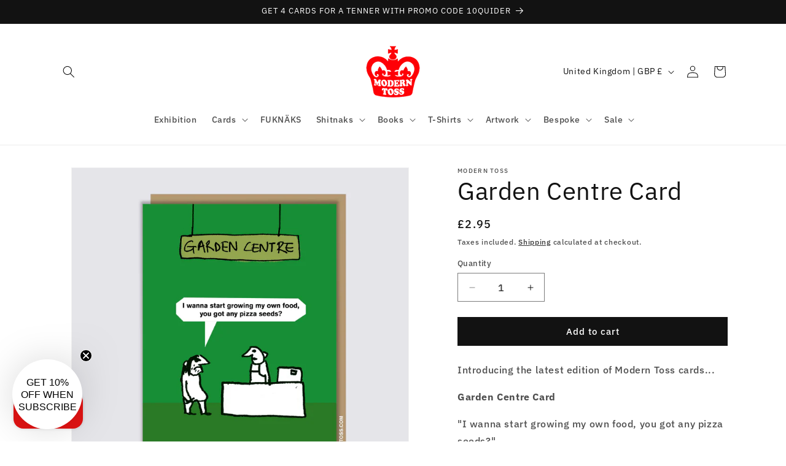

--- FILE ---
content_type: text/javascript
request_url: https://eu1-config.doofinder.com/2.x/ab76bfe4-bfaa-11eb-9a6c-fa163eea69a0.js
body_size: 764
content:
(function (l, a, y, e, r, s, _) {
  l['DoofinderAppsObject'] = r; l[r] = l[r] || function () { (l[r].q = l[r].q || []).push(arguments) };
  s = a.createElement(y); s.async = 1; s.src = e; _ = a.getElementsByTagName(y)[0]; _.parentNode.insertBefore(s, _)
})(window, document, 'script', 'https://cdn.doofinder.com/apps/loader/2.x/loader.min.js', 'doofinderApp');

doofinderApp("config", "store", "ab76bfe4-bfaa-11eb-9a6c-fa163eea69a0")
doofinderApp("config", "zone", "eu1")

doofinderApp("config", "settings",
[{"vsn":"1.0","apps":[{"name":"layer","type":"search","options":{"trigger":"#input-ajax, .moderntoss, input[name=q]","zone":"eu1","url_hash":true},"overrides":{"autoload":{"desktop":null,"mobile":null},"layout":"Fullscreen","custom_css":{"desktop":[".df-fullscreen {\r\n --df-color-primary-rgb: 240,12,12;\r\n --df-slider-color-primary-rgb: 240,12,12;\r\n--df-slider-color-primary: #F00C0C;\n}"],"mobile":[".df-mobile {\r\n --df-color-primary-rgb: 240,12,12;\r\n --df-slider-color-primary-rgb: 240,12,12;\r\n--df-slider-color-primary: #F00C0C;\n}"]},"custom_properties":{"desktop":["--df-accent-primary: #F00C0C;\n--df-accent-primary-hover: #D80B0B;\n--df-accent-primary-active: #BF0A0A;\n--df-accent-on-primary: #FFF5F5;"],"mobile":["--df-accent-primary: #F00C0C;\n--df-accent-primary-hover: #D80B0B;\n--df-accent-primary-active: #BF0A0A;\n--df-accent-on-primary: #FFF5F5;"]},"search_query_retention":true}}],"settings":{"defaults":{"currency":"GBP","language":"en","hashid":"6ed93b388abf3af9b73f970c5b8d2d03"},"account_code":"cacaf071d03f8a2d6d1417baac6ee3","search_engines":{"en":{"GBP":"6ed93b388abf3af9b73f970c5b8d2d03"}},"checkout_css_selector":null,"checkout_summary_urls":[],"checkout_confirmation_urls":[{"value":"/thank_you","match_type":"regex"},{"value":"/thank-you","match_type":"regex"}],"sales_api_integration":null,"require_cookies_consent":false,"page_type_mappings":[{"id":8515,"type":"home","match_conditions":[]},{"id":59050,"type":"product_pages","match_conditions":[]},{"id":109585,"type":"category_pages","match_conditions":[]},{"id":160120,"type":"shopping_cart","match_conditions":[]}],"register_visits":true,"register_checkouts":true,"ga4_integration":true,"integrations_list":[],"platform_integration_type":"shopify","user_history_enabled":false}}])

--- FILE ---
content_type: text/javascript; charset=utf-8
request_url: https://shop.moderntoss.com/products/garden-centre-card.js
body_size: 620
content:
{"id":4996098916405,"title":"Garden Centre Card","handle":"garden-centre-card","description":"\u003cp\u003eIntroducing the latest edition of Modern Toss cards... \u003cstrong\u003e﻿\u003c\/strong\u003e\u003c\/p\u003e\n\u003cp\u003e\u003cstrong\u003eGarden Centre Card\u003c\/strong\u003e\u003c\/p\u003e\n\u003cp\u003e\"I wanna start growing my own food, you got any pizza seeds?\"\u003c\/p\u003e\n\u003cp\u003e \u003c\/p\u003e\n\u003cp\u003e\u003cspan style=\"color: #ff2a00;\"\u003e\u003cstrong\u003eYou can send this card direct to your mates or family with a handwritten message via Brainbox Candy \u003c\/strong\u003e\u003cstrong\u003e\u003ca href=\"https:\/\/www.brainboxcandy.com\/garden-centre\/\" style=\"color: #ff2a00;\"\u003e\u003cspan style=\"text-decoration: underline;\"\u003ehere\u003c\/span\u003e\u003c\/a\u003e\u003c\/strong\u003e\u003cstrong\u003e.\u003c\/strong\u003e\u003c\/span\u003e\u003c\/p\u003e\n\u003cp\u003e\u003cspan style=\"color: #000000;\"\u003eOtherwise, add to basket below and write it your effing self.\u003c\/span\u003e\u003c\/p\u003e","published_at":"2020-12-15T18:03:33+00:00","created_at":"2020-12-15T15:17:27+00:00","vendor":"Modern Toss","type":"Card","tags":["card","community","lockdown","outdoors","weekend","youth"],"price":295,"price_min":295,"price_max":295,"available":true,"price_varies":false,"compare_at_price":null,"compare_at_price_min":0,"compare_at_price_max":0,"compare_at_price_varies":false,"variants":[{"id":33345814757429,"title":"Default Title","option1":"Default Title","option2":null,"option3":null,"sku":"MT161","requires_shipping":true,"taxable":true,"featured_image":null,"available":true,"name":"Garden Centre Card","public_title":null,"options":["Default Title"],"price":295,"weight":30,"compare_at_price":null,"inventory_quantity":30,"inventory_management":"shopify","inventory_policy":"deny","barcode":"5060400204465","requires_selling_plan":false,"selling_plan_allocations":[]}],"images":["\/\/cdn.shopify.com\/s\/files\/1\/0351\/1705\/products\/MT161.jpg?v=1608045476"],"featured_image":"\/\/cdn.shopify.com\/s\/files\/1\/0351\/1705\/products\/MT161.jpg?v=1608045476","options":[{"name":"Title","position":1,"values":["Default Title"]}],"url":"\/products\/garden-centre-card","media":[{"alt":null,"id":13747763019829,"position":1,"preview_image":{"aspect_ratio":1.0,"height":2500,"width":2500,"src":"https:\/\/cdn.shopify.com\/s\/files\/1\/0351\/1705\/products\/MT161.jpg?v=1608045476"},"aspect_ratio":1.0,"height":2500,"media_type":"image","src":"https:\/\/cdn.shopify.com\/s\/files\/1\/0351\/1705\/products\/MT161.jpg?v=1608045476","width":2500}],"requires_selling_plan":false,"selling_plan_groups":[]}

--- FILE ---
content_type: application/javascript
request_url: https://api.clerk.io/v2/recommendations/complementary?payload=%7B%22products%22%3A%5B4996098916405%5D%2C%22clerk-content-id%22%3A1%2C%22no_design%22%3Atrue%2C%22template%22%3A%22product-page-alternatives%22%2C%22key%22%3A%2244wMrSA8mj9DkYEfplHofSfYfdda5EYx%22%2C%22visitor%22%3A%22EEdlxpCD%22%2C%22_%22%3A1769754793%7D&callback=__clerk_cb_2
body_size: 1013
content:
__clerk_cb_2({"status":"ok","result":[620382289973,4165129011253,6547634880565,620312494133,5017035964469,4996097933365,4165119442997,571704475701,571705950261,6750590566453,562602377269,571704901685],"product_data":[{"id":620382289973,"image":"https://cdn.shopify.com/s/files/1/0351/1705/products/v4o5hg1b1xg_400x400.jpg?v=1585226712","name":"Monday Morning Wine Card","price":2.95,"url":"/products/monday-morning-wine-card","variant_names":["Default Title"],"variants":["7669227225141"]},{"id":4165129011253,"image":"https://cdn.shopify.com/s/files/1/0351/1705/products/MT139_400x400.jpg?v=1585590843","name":"Couch to 5k Card","price":2.95,"url":"/products/couch-to-5k-card","variant_names":["Default Title"],"variants":["30273803059253"]},{"id":6547634880565,"image":"https://cdn.shopify.com/s/files/1/0351/1705/products/MT173_400x400.jpg?v=1615469966","name":"Favourite Animal Card","price":2.95,"url":"/products/favourite-animal-card","variant_names":["Default Title"],"variants":["39309318586421"]},{"id":620312494133,"image":"https://cdn.shopify.com/s/files/1/0351/1705/products/op0bdxiyfhn_400x400.jpg?v=1585227432","name":"Health Monitor Card","price":2.95,"url":"/products/health-monitor-card","variant_names":["Default Title"],"variants":["31785924296757"]},{"id":5017035964469,"image":"https://cdn.shopify.com/s/files/1/0351/1705/products/e3aqqlesr4m_b2f11cd8-a146-43d1-8a99-59aac02f4d27_400x400.jpg?v=1610449998","name":"Smart Bin Card","price":2.95,"url":"/products/smart-bin-card","variant_names":["Default Title"],"variants":["33399626432565"]},{"id":4996097933365,"image":"https://cdn.shopify.com/s/files/1/0351/1705/products/MT160copy_400x400.jpg?v=1608142370","name":"Bird Feeder Card","price":2.95,"url":"/products/bird-feeder-card","variant_names":["Default Title"],"variants":["33345804369973"]},{"id":4165119442997,"image":"https://cdn.shopify.com/s/files/1/0351/1705/products/MT137_400x400.jpg?v=1585590771","list_price":2.95,"name":"Ed Sheeran Card","price":2.95,"url":"/products/ed-sheeran-card","variant_names":["Default Title"],"variants":[30273765048373]},{"id":571704475701,"image":"https://cdn.shopify.com/s/files/1/0351/1705/products/hsjmqkeqsei_400x400.jpg?v=1585226912","name":"Chill Out Yeah Card","price":2.95,"url":"/products/chill-out-yeah-card","variant_names":["Default Title"],"variants":["7345076961333"]},{"id":571705950261,"image":"https://cdn.shopify.com/s/files/1/0351/1705/products/s0fccblshbl_400x400.jpg?v=1585227151","list_price":2.95,"name":"Brow Bar Card","price":2.95,"url":"/products/https-shop-moderntoss-com-collections-the-weekend-products-bodywork-brow-bar-card","variant_names":["Default Title"],"variants":[7345079844917]},{"id":6750590566453,"image":"https://cdn.shopify.com/s/files/1/0351/1705/products/MT98_400x400.jpg?v=1640200359","list_price":0.0,"name":"Twitter Symptoms Card","price":2.95,"url":"/products/twitter-symptoms-card","variant_names":["Default Title"],"variants":["40337529110581"]},{"id":562602377269,"image":"https://cdn.shopify.com/s/files/1/0351/1705/products/55pnlqvowhl_400x400.jpg?v=1585228063","name":"Working Day Lie Down Card","price":2.95,"url":"/products/working-day-lie-down-card","variant_names":["Default Title"],"variants":["7271895597109"]},{"id":571704901685,"image":"https://cdn.shopify.com/s/files/1/0351/1705/products/kypulst32au_400x400.jpg?v=1585227428","name":"High Street Coffee Card","price":2.95,"url":"/products/high-street-coffee-card","variant_names":["Default Title"],"variants":["7345077518389"]}],"content_data":{"headline":"FREQUENTLY BOUGHT WITH THIS BOLLOCKS"}});

--- FILE ---
content_type: text/javascript
request_url: https://storage.googleapis.com/singleton-software-bucket/prevnextproduct/prod/main.js?shop=moderntoss.myshopify.com
body_size: 10355
content:
function runProductPrevNextProduct(arguments){jQuery=arguments[0],1==parseInt(pnp_enable)&&(callFunctionPNP("findAllProducts",[jQuery],!1),arrowsAreDisplayed=!1,1!=parseInt(pnp_method_of_product_offering)||"undefined"==typeof productPrevUrl&&"undefined"==typeof productNextUrl?2==parseInt(pnp_method_of_product_offering)&&pnp_random_products.length>2&&(arrowsAreDisplayed=!0,productPrevUrl=callFunctionPNP("getPrevProductUrl",[],!0),productNextUrl=callFunctionPNP("getNextProductUrl",[productPrevUrl],!0),jQuery.when(callFunctionPNP("renderPrevImageWindow",[jQuery,productPrevUrl],!0),callFunctionPNP("renderNextImageWindow",[jQuery,productNextUrl],!0)).done(function(r,e){callFunctionPNP("setSameWidthToTextArrows",[jQuery],!1)})):(arrowsAreDisplayed=!0,"undefined"!=typeof productPrevUrl&&callFunctionPNP("renderPrevImageWindow",[jQuery,productPrevUrl],!1),"undefined"!=typeof productNextUrl&&callFunctionPNP("renderNextImageWindow",[jQuery,productNextUrl],!1)),arrowsAreDisplayed&&(jQuery("#prevNextProductsWrapper").show(),1==parseInt(pnp_enable_hover_box)&&(callFunctionPNP("classicDevicesEvent",[jQuery],!1),callFunctionPNP("touchDevicesEvent",[jQuery],!1))))}function findAllProducts(arguments){"undefined"!=typeof pnpCollectionHandle&&(jQuery=arguments[0],productsToFind=[],alreadyFindedProducts=[],jQuery("a[href]").each(function(){href=jQuery(this).attr("href"),productHandle=callFunctionPNP("getProductHandle",[jQuery,href],!0),"undefined"==typeof href||!1===href||-1===href.indexOf("products/")||alreadyFindedProducts.indexOf(productHandle)>-1||checkImg(productHandle)||callFunctionPNP("checkIfContainNotAllowedSubstrings",[href],!0)||(productsToFind.push({href:href,handle:productHandle}),alreadyFindedProducts.push(productHandle))}),ajaxRequests=[],ajaxProducts=[],jQuery.each(productsToFind,function(r,e){ajaxRequests.push(jQuery.getJSON("/products/"+e.handle+".js?app=prevNextProduct").done(function(r){ajaxProducts.push(r)}))}),jQuery.when.apply(jQuery,ajaxRequests).always(function(){jQuery.each(ajaxProducts,function(r,e){jQuery("a[href]").each(function(){href=jQuery(this).attr("href"),href==e.url&&jQuery(this).attr("href","/collections/"+pnpCollectionHandle+e.url)})})}))}function renderPrevImageWindow(arguments){return jQuery=arguments[0],productUrlPrev=arguments[1],explodedUrl=productUrlPrev.split("/"),productHandleWithAttributes=explodedUrl[explodedUrl.length-1],"/"==productHandleWithAttributes&&(productHandleWithAttributes=explodedUrl[explodedUrl.length-2]),explodedProductHandleWithAttributes=productHandleWithAttributes.split("?"),productHandle=explodedProductHandleWithAttributes[0],jQuery.getJSON("/products/"+productHandle+".js").done(function(r){1==parseInt(pnp_enable_hover_box)&&(jQuery("#productPrevImageWrapper .product-name").html(r.title),r.images.length>0&&(jQuery("#productPrevImageWrapper img").attr("src",r.images[0]),jQuery("#productPrevImageWrapper img").attr("title",r.title),jQuery("#productPrevImageWrapper img").attr("alt",r.handle),jQuery("#productPrevImageWrapper img").show())),1==parseInt(pnp_arrows_vertical_position)?jQuery("#prevProductArrowWrapper .productPrevNextLink").css("top","3%"):2==parseInt(pnp_arrows_vertical_position)?jQuery("#prevProductArrowWrapper .productPrevNextLink").css("top","44%"):jQuery("#prevProductArrowWrapper .productPrevNextLink").css("bottom","2%"),7==pnp_arrow_image_type?jQuery("#prevProductArrowWrapper .product-url").append('<div class="textedArrow previousArrow" style="color:'+pnp_arrows_text_color+";background-color:"+pnp_arrow_color+";opacity:"+pnp_arrow_opacity+'">'+pnp_previous_arrow_text_label+"</div>"):jQuery("#prevProductArrowWrapper .product-url").append('<svg style="fill: '+pnp_arrow_color+"; fill-opacity: "+pnp_arrow_opacity+'" class="prevProductSvg" version="1.1" mlns="http://www.w3.org/2000/svg" xmlns:xlink="http://www.w3.org/1999/xlink" x="0px" y="0px" width="50" height="50" xml:space="preserve" viewbox="'+arrowsSvgPaths[pnp_arrow_image_type].viewBox+'"><g>'+arrowsSvgPaths[pnp_arrow_image_type].prev+"</g></svg>"),jQuery("#prevProductArrowWrapper .product-url").attr("href",productUrlPrev),jQuery("#prevProductArrowWrapper .product-url").css("text-decoration","none"),jQuery("#prevProductArrowWrapper .product-url").unbind(),jQuery("#prevProductArrowWrapper").show()})}function renderNextImageWindow(arguments){return jQuery=arguments[0],productUrlNext=arguments[1],selector=arguments[2],explodedUrl=productUrlNext.split("/"),productHandleWithAttributes=explodedUrl[explodedUrl.length-1],"/"==productHandleWithAttributes&&(productHandleWithAttributes=explodedUrl[explodedUrl.length-2]),explodedProductHandleWithAttributes=productHandleWithAttributes.split("?"),productHandle=explodedProductHandleWithAttributes[0],jQuery.getJSON("/products/"+productHandle+".js").done(function(r){1==parseInt(pnp_enable_hover_box)&&(jQuery("#productNextImageWrapper .product-name").html(r.title),r.images.length>0&&(jQuery("#productNextImageWrapper img").attr("src",r.images[0]),jQuery("#productNextImageWrapper img").attr("title",r.title),jQuery("#productNextImageWrapper img").attr("alt",r.handle),jQuery("#productNextImageWrapper img").show())),1==parseInt(pnp_arrows_vertical_position)?jQuery("#nextProductArrowWrapper .productPrevNextLink").css("top","3%"):2==parseInt(pnp_arrows_vertical_position)?jQuery("#nextProductArrowWrapper .productPrevNextLink").css("top","44%"):jQuery("#nextProductArrowWrapper .productPrevNextLink").css("bottom","2%"),7==pnp_arrow_image_type?jQuery("#nextProductArrowWrapper .product-url").append('<div class="textedArrow nextArrow" style="color:'+pnp_arrows_text_color+";background-color:"+pnp_arrow_color+";opacity:"+pnp_arrow_opacity+'">'+pnp_next_arrow_text_label+"</div>"):jQuery("#nextProductArrowWrapper .product-url").append('<svg style="fill: '+pnp_arrow_color+"; fill-opacity: "+pnp_arrow_opacity+'" class="prevProductSvg" version="1.1" mlns="http://www.w3.org/2000/svg" xmlns:xlink="http://www.w3.org/1999/xlink" x="0px" y="0px" width="50" height="50" xml:space="preserve" viewbox="'+arrowsSvgPaths[pnp_arrow_image_type].viewBox+'"><g>'+arrowsSvgPaths[pnp_arrow_image_type].next+"</g></svg>"),jQuery("#nextProductArrowWrapper .product-url").attr("href",productUrlNext),jQuery("#nextProductArrowWrapper .product-url").css("text-decoration","none"),jQuery("#nextProductArrowWrapper .product-url").unbind(),jQuery("#nextProductArrowWrapper").show()})}function classicDevicesEvent(arguments){jQuery=arguments[0],jQuery(document).on("mouseenter",".productPrevNextLink",function(){callFunctionPNP("setPositionForHoverBox",[jQuery],!1),jQuery(jQuery(this).attr("data-show-image-element-id")).show()}).on("mouseleave",".productPrevNextLink",function(){jQuery(jQuery(this).attr("data-show-image-element-id")).hide()})}function touchDevicesEvent(arguments){jQuery=arguments[0],jQuery(document).on("touchstart",".productPrevNextLink",function(){callFunctionPNP("setPositionForHoverBox",[jQuery],!1),jQuery(jQuery(this).attr("data-show-image-element-id")).show()}).on("touchend",".productPrevNextLink",function(){jQuery(jQuery(this).attr("data-show-image-element-id")).hide()})}function getPrevProductUrl(arguments){productPrevUrl=currentProductUrl,iteration=0;do{iteration++,productPrevUrl="/products/"+pnp_random_products[Math.floor(Math.random()*pnp_random_products.length)]}while(productPrevUrl==currentProductUrl);return productPrevUrl}function getNextProductUrl(arguments){productPrevUrl=arguments[0],iteration=0;do{iteration++,productNextUrl="/products/"+pnp_random_products[Math.floor(Math.random()*pnp_random_products.length)]}while(productNextUrl==currentProductUrl||productNextUrl==productPrevUrl);return productNextUrl}function setSameWidthToTextArrows(arguments){jQuery=arguments[0],7==pnp_arrow_image_type&&(textArrowsMaxWidth=160,jQuery("#prevProductArrowWrapper .previousArrow").width()+40>textArrowsMaxWidth&&(textArrowsMaxWidth=jQuery("#prevProductArrowWrapper .previousArrow").width()+40),jQuery("#nextProductArrowWrapper .nextArrow").width()+40>textArrowsMaxWidth&&(textArrowsMaxWidth=jQuery("#nextProductArrowWrapper .nextArrow").width()+40),jQuery("#nextProductArrowWrapper .nextArrow").css("min-width",textArrowsMaxWidth+"px"),jQuery("#prevProductArrowWrapper .previousArrow").css("min-width",textArrowsMaxWidth+"px"))}function setPositionForHoverBox(arguments){jQuery=arguments[0],1==parseInt(pnp_enable_hover_box)&&(7==pnp_arrow_image_type&&(jQuery("#productPrevImageWrapper").css("left",jQuery("#prevProductArrowWrapper .previousArrow").width()+80+"px"),jQuery("#productNextImageWrapper").css("right",jQuery("#nextProductArrowWrapper .nextArrow").width()+80+"px")),2==parseInt(pnp_arrows_vertical_position)?(jQuery("#productNextImageWrapper").css("margin-top",-1*(jQuery("#productNextImageWrapper").height()/2-15)),jQuery("#productPrevImageWrapper").css("margin-top",-1*(jQuery("#productPrevImageWrapper").height()/2-15))):3==parseInt(pnp_arrows_vertical_position)&&(jQuery("#productNextImageWrapper").css("margin-top",-1*(jQuery("#productNextImageWrapper").height()-30)),jQuery("#productPrevImageWrapper").css("margin-top",-1*(jQuery("#productPrevImageWrapper").height()-30))))}function checkImg(r){return null!=r.match(/\.(jpeg|jpg|gif|png)$/)}function getProductHandle(arguments){return jQuery=arguments[0],href=arguments[1],explodedHref=href.split("/"),productHandleWithAttributes=explodedHref[explodedHref.length-1],"/"==productHandleWithAttributes&&(productHandleWithAttributes=explodedHref[explodedHref.length-2]),explodedProductHandleWithAttributes=productHandleWithAttributes.split("?"),decodeURIComponent(explodedProductHandleWithAttributes[0])}function checkIfContainNotAllowedSubstrings(arguments){return url=arguments[0],-1!==url.indexOf("pinterest.com")||-1!==url.indexOf("facebook.com")||-1!==url.indexOf("twitter.com")||-1!==url.indexOf("cdn.shopify.com")}function callFunctionPNP(r,arguments,e){if(void 0!==window[r+"Override"]){if(e)return window[r+"Override"](arguments);window[r+"Override"](arguments)}else{if(e)return window[r](arguments);window[r](arguments)}}!function(){var r,e,t,o=function(r){callFunctionPNP("runProductPrevNextProduct",[r],!1)};"undefined"==typeof jQuery||parseFloat(jQuery.fn.jquery)<1.7?(r="//ajax.googleapis.com/ajax/libs/jquery/1.9.1/jquery.min.js",e=function(){jQuery191=jQuery.noConflict(!0),o(jQuery191)},(t=document.createElement("script")).type="text/javascript",t.readyState?t.onreadystatechange=function(){"loaded"!=t.readyState&&"complete"!=t.readyState||(t.onreadystatechange=null,e())}:t.onload=function(){e()},t.src=r,document.getElementsByTagName("head")[0].appendChild(t)):o(jQuery)}();


--- FILE ---
content_type: application/javascript
request_url: https://api.clerk.io/v2/recommendations/substituting?payload=%7B%22exclude-from%22%3A%22%23slider1%22%2C%22products%22%3A%5B4996098916405%5D%2C%22clerk-content-id%22%3A2%2C%22no_design%22%3Atrue%2C%22template%22%3A%22product-page-others-also-bought%22%2C%22exclude%22%3A%5B620382289973%2C4165129011253%2C6547634880565%2C620312494133%2C5017035964469%2C4996097933365%2C4165119442997%2C571704475701%2C571705950261%2C6750590566453%2C562602377269%2C571704901685%5D%2C%22key%22%3A%2244wMrSA8mj9DkYEfplHofSfYfdda5EYx%22%2C%22visitor%22%3A%22EEdlxpCD%22%2C%22_%22%3A1769754794%7D&callback=__clerk_cb_3
body_size: 893
content:
__clerk_cb_3({"status":"ok","result":[7284741144629,6562287419445,6889779822645,7359690080309,571738390581,15070509236597,14997382562165,15556004053365,15556187390325,7359695781941,6649826213941,15043599729013],"product_data":[{"id":7284741144629,"image":"https://cdn.shopify.com/s/files/1/0351/1705/files/MT257_400x400.jpg?v=1700006599","name":"30 Garden Centre Card","price":2.95,"url":"/products/30-garden-centre-card","variant_names":["Default Title"],"variants":["42719637045301"]},{"id":6562287419445,"image":"https://cdn.shopify.com/s/files/1/0351/1705/products/MT41_RETAIL_400x400.jpg?v=1617296600","name":"What are you Card","price":2.5,"url":"/products/what-are-you-card","variant_names":["Default Title"],"variants":["39392153403445"]},{"id":6889779822645,"image":"https://cdn.shopify.com/s/files/1/0351/1705/products/MT218_400x400.jpg?v=1651619088","name":"Sorry Card","price":2.95,"url":"/products/sorry-card","variant_names":["Default Title"],"variants":["40948299694133"]},{"id":7359690080309,"image":"https://cdn.shopify.com/s/files/1/0351/1705/files/STRO19_400x400.jpg?v=1707953079","name":"Do What you Want Card","price":2.95,"url":"/products/do-what-you-want-card-1","variant_names":["Default Title"],"variants":["42958190215221"]},{"id":571738390581,"image":"https://cdn.shopify.com/s/files/1/0351/1705/products/ksgmtizwdiu_400x400.jpg?v=1585227211","name":"Do What You Want Card","price":2.95,"url":"/products/do-what-you-want-card","variant_names":["Default Title"],"variants":["7345313316917"]},{"id":15070509236597,"image":"https://cdn.shopify.com/s/files/1/0351/1705/files/MT286_87f1d494-da0f-4eb0-a5e6-f7ab82fbad9b_400x400.jpg?v=1750548099","name":"Not coming In Card","price":2.95,"url":"/products/not-coming-in-card-copy","variant_names":["Default Title"],"variants":["55521477788021"]},{"id":14997382562165,"image":"https://cdn.shopify.com/s/files/1/0351/1705/files/haywain_400x400.jpg?v=1749731441","name":"The Haywain Card","price":2.95,"url":"/products/the-haywain-card","variant_names":["Default Title"],"variants":["55276749816181"]},{"id":15556004053365,"image":"https://cdn.shopify.com/s/files/1/0351/1705/files/300_400x400.jpg?v=1760201996","name":"Vaping Card","price":2.95,"url":"/products/vaping-card","variant_names":["Default Title"],"variants":["56083374408053"]},{"id":15556187390325,"image":"https://cdn.shopify.com/s/files/1/0351/1705/files/303_400x400.jpg?v=1760223994","list_price":2.95,"name":"Dentist Card","price":2.95,"url":"/products/dentist-card-copy","variant_names":["Default Title"],"variants":[56084490223989]},{"id":7359695781941,"image":"https://cdn.shopify.com/s/files/1/0351/1705/files/STRO2_400x400.jpg?v=1707954783","name":"Sorry you're Leaving Card","price":2.95,"url":"/products/sorry-youre-leaving-card","variant_names":["Default Title"],"variants":["42958202830901"]},{"id":6649826213941,"image":"https://cdn.shopify.com/s/files/1/0351/1705/products/21._WHAT._NO_400x400.jpg?v=1627320731","name":"21 WHAT? NO. Card","price":2.95,"url":"/products/21-what-no-card","variant_names":["Default Title"],"variants":["39813600346165"]},{"id":15043599729013,"image":"https://cdn.shopify.com/s/files/1/0351/1705/files/MT245_400x400.jpg?v=1749731441","name":"Room Hider Card","price":2.95,"url":"/products/the-haywain-card-copy","variant_names":["Default Title"],"variants":["55485934829941"]}],"content_data":{"headline":"WANNA SHITSTITUTION?"}});